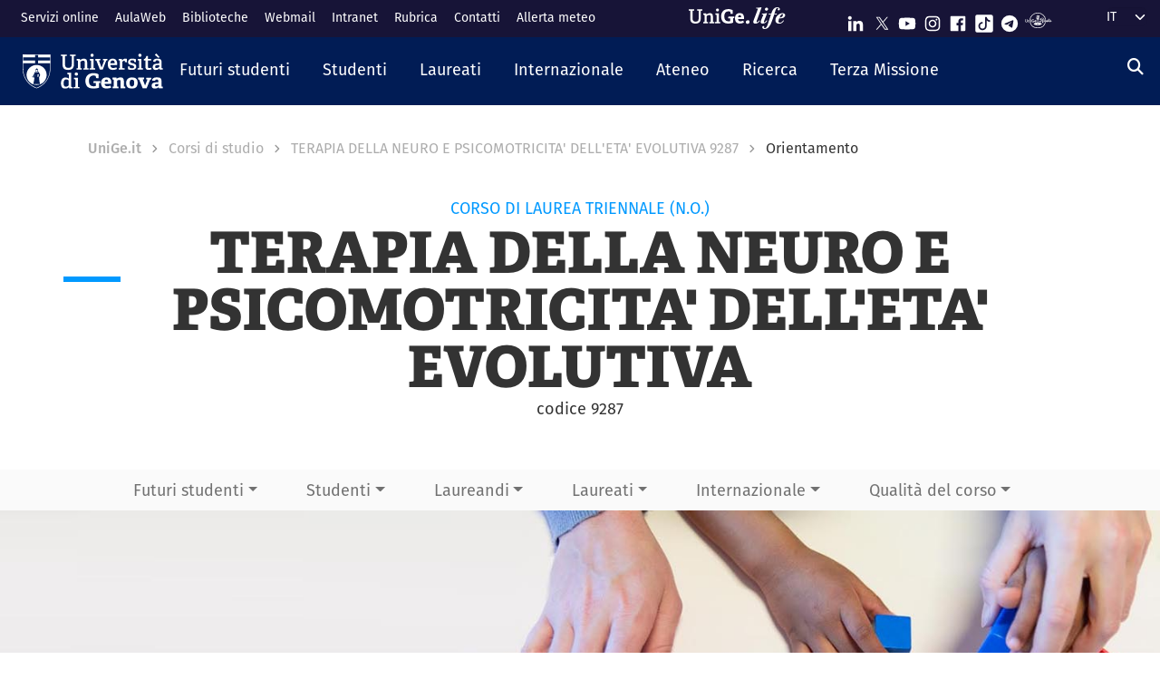

--- FILE ---
content_type: text/html; charset=UTF-8
request_url: https://corsi.unige.it/corsi/9287/prospective-students-students-support
body_size: 13582
content:
<!DOCTYPE html>
<html lang="it" dir="ltr">
  <head>
    <link rel="preconnect" href="https://use.typekit.net" crossorigin>
    <link rel="preconnect" href="https://p.typekit.net" crossorigin>
    <link rel="preload" href="https://p.typekit.net" crossorigin>

    <meta charset="utf-8" />
<meta name="Generator" content="Drupal 10 (https://www.drupal.org)" />
<meta name="MobileOptimized" content="width" />
<meta name="HandheldFriendly" content="true" />
<meta name="viewport" content="width=device-width, initial-scale=1, shrink-to-fit=no" />
<meta http-equiv="x-ua-compatible" content="ie=edge" />
<link rel="icon" href="/themes/custom/unige_theme/logo.svg" type="image/svg+xml" />

    <title>TERAPIA DELLA NEURO E PSICOMOTRICITA' DELL'ETA' EVOLUTIVA 9287 | Orientamento | UniGe | Università di Genova | Corsi di Studio UniGe</title>
    <link rel="stylesheet" media="all" href="/sites/corsi.unige.it/files/css/css_8DyVqBy2tps20o23PgCOXEIJKhz9UYBwbC5CF_fpS0A.css?delta=0&amp;language=it&amp;theme=unige_child_theme&amp;include=eJxtjG0KAyEMRC_k1iNJsqZRiEYSpezt-0FLoduf897MoOr0aTASglnViEaQd1sNA_66q1o700buwORJKpd59l0zBYHOKZuOrLcen2n7pO11O8CAH6viMdsaIJcvuaw-Fkr1Qjn44ZNaRHAKq1emtJcqOc1CjSKLIsjm85Da-V34p-53jGKj" />
<link rel="stylesheet" media="all" href="/sites/corsi.unige.it/files/css/css_mWbkX3DFE3DAyfAm-ylBxe3xviqOFDu7Pjk-w3Mqjb4.css?delta=1&amp;language=it&amp;theme=unige_child_theme&amp;include=eJxtjG0KAyEMRC_k1iNJsqZRiEYSpezt-0FLoduf897MoOr0aTASglnViEaQd1sNA_66q1o700buwORJKpd59l0zBYHOKZuOrLcen2n7pO11O8CAH6viMdsaIJcvuaw-Fkr1Qjn44ZNaRHAKq1emtJcqOc1CjSKLIsjm85Da-V34p-53jGKj" />
<link rel="stylesheet" media="all" href="https://use.typekit.net/gtu4lnw.css" />

    
  </head>
  <body class="layout-one-sidebar layout-sidebar-second has-featured-top path-corsi">
    <a href="#main-content" class="visually-hidden-focusable" tabindex="-1" role="navigation">
      Salta al contenuto principale
    </a>
    
      <div class="dialog-off-canvas-main-canvas" data-off-canvas-main-canvas>
    

    

  

<div id="page-wrapper">
  <div id="page" class="basic">
    <header id="header" class="header sticky-top" role="banner" aria-label="Site header">
      <div class="layout-header-wrapper">
                              <div class="top-header-region">
              <div class="container-fluid top-header-region--wrapper">
                <div class="row">
                  <div class="top-left--wrapper col col-lg-7 col-xxl-8">
                    <div id="block-shortcuts">
      <div class="ms-1 ms-lg-2">
      <div class="d-inline-block d-lg-none">
        <a data-bs-toggle="collapse" href="#collapseShortcuts"
           role="button" aria-expanded="false"  aria-controls="collapseShortcuts" aria-label="Link rapidi">
          <svg role="img" aria-hidden="true" class="icon" fill="currentColor"
               xmlns="http://www.w3.org/2000/svg" viewBox="0 0 28 28" height="22" width="22"><path d="M13 7H9a2 2 0 0 0-2 2v4a2 2 0
                         0 0 2 2h4a2 2 0 0 0 2-2V9a2 2 0 0 0-2-2zm-4 6V9h4v4zM13 17H9a2 2 0 0 0-2 2v4a2 2 0 0 0 2
                         2h4a2 2 0 0 0 2-2v-4a2 2 0 0 0-2-2zm-4 6v-4h4v4zM23 7h-4a2 2 0 0 0-2 2v4a2 2 0 0 0 2 2h4a2 2
                         0 0 0 2-2V9a2 2 0 0 0-2-2zm-4 6V9h4v4zM23 17h-4a2 2 0 0 0-2 2v4a2 2 0 0 0 2 2h4a2 2 0 0 0
                         2-2v-4a2 2 0 0 0-2-2zm-4 6v-4h4v4z"></path>
          </svg>
        </a>

        <div id="collapseShortcuts" class="collapse">
          
              <ul class="clearfix nav">
                    <li class="nav-item">
                <a href="https://servizionline.unige.it/" class="nav-link nav-link-https--servizionlineunigeit-">Servizi online</a>
              </li>
                <li class="nav-item">
                <a href="http://www.aulaweb.unige.it/" class="nav-link nav-link-http--wwwaulawebunigeit-">AulaWeb</a>
              </li>
                <li class="nav-item">
                <a href="https://biblioteche.unige.it/" class="nav-link nav-link-https--bibliotecheunigeit-">Biblioteche</a>
              </li>
                <li class="nav-item">
                <a href="https://mailweb.unige.it" class="nav-link nav-link-https--mailwebunigeit">Webmail</a>
              </li>
                <li class="nav-item">
                <a href="https://intranet.unige.it/" class="nav-link nav-link-https--intranetunigeit-">Intranet</a>
              </li>
                <li class="nav-item">
                <a href="https://rubrica.unige.it/" class="nav-link nav-link-https--rubricaunigeit-">Rubrica</a>
              </li>
                <li class="nav-item">
                <a href="https://unige.it/contatti" class="nav-link nav-link-https--unigeit-contatti">Contatti</a>
              </li>
                <li class="nav-item">
                <a href="https://unige.it/allerta-meteo" class="nav-link nav-link-https--unigeit-allerta-meteo">Allerta meteo</a>
              </li>
        </ul>
  


          <a href="https://life.unige.it/" class="link-lifeunigeit" title="Sfoglia UniGe.life" aria-label="Sfoglia UniGe.life">
            <svg class="social_icon" height="24">
              <use href="/themes/custom/unige_theme/images/svg-icon/UniGe_life.svg#UniGe_life-logo1" />
            </svg>
          </a>
          <ul class="social">
            <li>
              <a href="https://www.linkedin.com/school/universit-degli-studi-di-genova/"
                 title="Seguici su Linkedin" aria-label="Seguici su Linkedin">
                <i class="fa-brands fa-linkedin-in"></i>
              </a>
            </li>
            <li>
              <a href="https://twitter.com/UniGenova" title="Seguici su X"
                 aria-label="Seguici su X">
                <i class="fa-brands fa-x-twitter"></i>
              </a>
            </li>
            <li>
              <a href="https://unige.it/youtube" title="Seguici su Youtube"
                 aria-label="Seguici su Youtube">
                <i class="fa-brands fa-youtube"></i>
              </a>
            </li>
            <li>
              <a href="https://www.instagram.com/unigenova" title="Seguici su Instagram"
                 aria-label="Seguici su Instagram">
                <i class="fa-brands fa-instagram"></i>
              </a>
            </li>
            <li>
              <a href="https://www.facebook.com/Unigenova/" title="Seguici su Facebook"
                 aria-label="Seguici su Facebook">
                <i class="fa-brands fa-facebook-f"></i>
              </a>
            </li>
            <li>
              <a href="https://www.tiktok.com/@unigenova" title="Seguici su Tiktok"
                 aria-label="Seguici su Tiktok">
                 <i class="fa-brands fa-tiktok"></i>
              </a>
            </li>
            <li>
              <a href="https://t.me/UniGenova_official" title="Seguici su Telegram"
                 aria-label="Seguici su Telegram">
                <i class="fa-brands fa-telegram-plane"></i>
              </a>
            </li>
            <li>
              <a href="https://radio.unige.it" title="Segui UniGe Radio"
                 aria-label="Segui UniGe Radio">
                                 <img src="https://unige.it/themes/custom/unige_theme/images/svg-icon/UniGE_Radio.svg" alt="UniGe Radio">
              </a>
            </li>
          </ul>
        </div>
      </div>
      <div class="d-none d-lg-inline-block">
        
              <ul class="clearfix nav">
                    <li class="nav-item">
                <a href="https://servizionline.unige.it/" class="nav-link nav-link-https--servizionlineunigeit-">Servizi online</a>
              </li>
                <li class="nav-item">
                <a href="http://www.aulaweb.unige.it/" class="nav-link nav-link-http--wwwaulawebunigeit-">AulaWeb</a>
              </li>
                <li class="nav-item">
                <a href="https://biblioteche.unige.it/" class="nav-link nav-link-https--bibliotecheunigeit-">Biblioteche</a>
              </li>
                <li class="nav-item">
                <a href="https://mailweb.unige.it" class="nav-link nav-link-https--mailwebunigeit">Webmail</a>
              </li>
                <li class="nav-item">
                <a href="https://intranet.unige.it/" class="nav-link nav-link-https--intranetunigeit-">Intranet</a>
              </li>
                <li class="nav-item">
                <a href="https://rubrica.unige.it/" class="nav-link nav-link-https--rubricaunigeit-">Rubrica</a>
              </li>
                <li class="nav-item">
                <a href="https://unige.it/contatti" class="nav-link nav-link-https--unigeit-contatti">Contatti</a>
              </li>
                <li class="nav-item">
                <a href="https://unige.it/allerta-meteo" class="nav-link nav-link-https--unigeit-allerta-meteo">Allerta meteo</a>
              </li>
        </ul>
  


      </div>
    </div>
  </div>


                  </div>
                  <div class="top-right--wrapper col col-lg-5 col-xxl-4">
                    <a href="https://life.unige.it/" class="link-lifeunigeit d-none d-lg-inline-block"
        title="Sfoglia UniGe.life" aria-label="Sfoglia UniGe.life"><svg class="social_icon" height="24" width='120'><use href="/themes/custom/unige_theme/images/svg-icon/UniGe_life.svg#UniGe_life-logo1" /></svg></a><div class="menu-social"><div class="d-none d-lg-inline-block"><ul><li><a href="https://www.linkedin.com/school/universit-degli-studi-di-genova/"
           title="Seguici su Linkedin" aria-label="Seguici su Linkedin"><svg class="icon icon-sm"><use href="/themes/custom/unige_theme/images/svg-icon/sprites.svg#it-linkedin"></use></svg></a></li><li><a href="https://twitter.com/UniGenova" title="Seguici su X"
           aria-label="Seguici su X"><svg class="icon icon-sm"><use href="/themes/custom/unige_theme/images/svg-icon/sprites.svg#it-twitter"></use></svg></a></li><li><a href="https://unige.it/youtube" title="Seguici su Youtube"
           aria-label="Seguici su Youtube"><svg class="icon icon-sm"><use href="/themes/custom/unige_theme/images/svg-icon/sprites.svg#it-youtube"></use></svg></a></li><li><a href="https://www.instagram.com/unigenova" title="Seguici su Instagram"
           aria-label="Seguici su Instagram"><svg class="icon icon-sm"><use href="/themes/custom/unige_theme/images/svg-icon/sprites.svg#it-instagram"></use></svg></a></li><li><a href="https://www.facebook.com/Unigenova/" title="Seguici su Facebook"
           aria-label="Seguici su Facebook"><svg class="icon icon-sm"><use href="/themes/custom/unige_theme/images/svg-icon/sprites.svg#it-facebook-square"></use></svg></a></li><li><a href="https://www.tiktok.com/@unigenova" title="Seguici su Tiktok"
           aria-label="Seguici su Tiktok"><svg class="icon icon-sm"><use href="/themes/custom/unige_theme/images/svg-icon/sprites.svg#it-tiktok-square"></use></svg></a></li><li><a href="https://t.me/UniGenova_official" title="Seguici su Telegram"
           aria-label="Seguici su Telegram"><svg class="icon icon-sm"><use href="/themes/custom/unige_theme/images/svg-icon/sprites.svg#it-telegram"></use></svg></a></li><li><a href="https://radio.unige.it" title="Segui UniGe Radio"
           aria-label="Segui UniGe Radio"><img src="/themes/custom/unige_theme/images/svg-icon/UniGE_Radio.svg" alt="UniGe Radio"></a></li></ul></div></div>                    <div id="block-unige-child-theme-languagedropdownswitcher" class="block block-lang-dropdown block-language-dropdown-blocklanguage-interface">
  
    
      <div class="content">
      
<form class="lang-dropdown-form lang_dropdown_form clearfix language_interface" id="lang_dropdown_form_lang-dropdown-form" data-drupal-selector="lang-dropdown-form-2" action="/corsi/9287/prospective-students-students-support" method="post" accept-charset="UTF-8">
  <div class="js-form-item form-item js-form-type-select form-item-lang-dropdown-select js-form-item-lang-dropdown-select form-no-label">

  
      
          <label for="edit-lang-dropdown-select" class="visually-hidden">Select your language</label>
    
    
<select style="width:165px" class="lang-dropdown-select-element form-select" data-lang-dropdown-id="lang-dropdown-form" data-drupal-selector="edit-lang-dropdown-select" id="edit-lang-dropdown-select" name="lang_dropdown_select"><option value="it" selected="selected">it</option><option value="en">en</option></select>

    
      
    </div>
<input data-drupal-selector="edit-it" type="hidden" name="it" value="/corsi/9287/prospective-students-students-support" class="form-control" />
<input data-drupal-selector="edit-en" type="hidden" name="en" value="/en/corsi/9287/prospective-students-students-support" class="form-control" />
<noscript><div><button data-drupal-selector="edit-submit" type="submit" id="edit-submit" name="op" value="Go" class="button js-form-submit form-submit btn btn-primary">Go</button>
</div></noscript><input autocomplete="off" data-drupal-selector="form-pnbmy-rjrvk4k6nyalptkzdzorc0avnhgmviumy4vx4" type="hidden" name="form_build_id" value="form-pnBMy_RjrvK4k6NYalpTkZDZOrC0AvnhGmvIumY4vX4" class="form-control" />
<input data-drupal-selector="edit-lang-dropdown-form" type="hidden" name="form_id" value="lang_dropdown_form" class="form-control" />

</form>

    </div>
  </div>

                  </div>
                </div>
              </div>
            </div>

            <div class="header-region">
              <div class="container-fluid header-region--wrapper">
                <div class="row">
                  <nav class="navbar navbar-expand-lg has-megamenu">
                    
<button  class="custom-navbar-toggler" type="button" aria-controls="nav7" aria-expanded="false"
         aria-label="Mostra/Nascondi la navigazione" data-bs-toggle="collapse" data-bs-target="#nav7">
  <svg role="img" xmlns="http://www.w3.org/2000/svg" width="16" height="16" fill="currentColor"
       class="icon bi bi-list" viewBox="0 0 16 16">
      <path fill-rule="evenodd" d="M2.5 12a.5.5 0 0 1 .5-.5h10a.5.5 0 0 1 0 1H3a.5.5 0 0 1-.5-.5zm0-4a.5.5 0 0 1
      .5-.5h10a.5.5 0 0 1 0 1H3a.5.5 0 0 1-.5-.5zm0-4a.5.5 0 0 1 .5-.5h10a.5.5 0 0 1 0 1H3a.5.5 0 0 1-.5-.5z"/>
  </svg>
</button>
  <a href="https://unige.it" title="Home" rel="home" class="ms-3 navbar-brand">
      <img src="/themes/custom/unige_child_theme/images/logo_orizzontale_WHITE.svg" alt="Home" class="img-fluid align-top" />
      <span class="logoSmall" aria-hidden="true">
        <svg role="img" xmlns="http://www.w3.org/2000/svg" viewBox="0 0 275.1 74.32">
          <g id="Layer_2" data-name="Layer 2">
            <path d="M49.58,12.47c0-1.44-.19-1.83-1.54-1.92l-6-.67V3.74H67.61V9.88l-6.43.76c-1.44.2-1.53.39-1.53,1.83V49.29c0,17.26-9.69,25-26.28,25C15.06,74.32,7.58,65.88,7.58,49V12.47c0-1.44-.2-1.83-1.54-1.92L0,9.88V3.74H26.75V9.88l-6.42.76c-1.44.2-1.53.39-1.53,1.83v34.9C18.8,59.55,23,65,34,65s15.63-4.51,15.63-17.36Z" style="fill:#fff"/>
            <path d="M103.08,73.17v-6l4.8-.58c1.34-.19,1.53-.77,1.53-1.92V42.39c0-5.76-.67-10.55-6.81-10.55-4.89,0-10,2.68-13.14,5V64.44c0,1.54.1,1.73,1.54,1.92l5.08.67v6.14H72.3V66.93l4.6-.57c1.34-.19,1.54-.48,1.54-1.92V33.56c0-1.05-.29-1.72-1.25-2l-5.28-1.82,1-6.14h14.2l.76,5.27.39.1c5.37-3.64,11-6.33,17.93-6.33,10.36,0,14.29,6.52,14.29,17.55V64.44c0,1.54.09,1.73,1.53,1.92l5.28.67v6.14Z" style="fill:#fff"/>
            <path d="M131.36,73.17v-6l5.76-.77c1.34-.19,1.53-.48,1.53-1.92V33.56c0-1.05-.29-1.72-1.25-2l-5.27-1.82,1-6.14h16.59V64.44c0,1.54.1,1.73,1.53,1.92l5.66.67v6.14Zm11.61-59c-4.61,0-7.19-2.59-7.19-7.19s2.58-7,7.19-7,7.19,2.49,7.19,7S147.47,14.19,143,14.19Z" style="fill:#fff"/>
            <path d="M222.84,47.76c-1.15.09-1.53.38-1.53,1.34V69.72c-7.29,3.45-16.88,4.6-24.84,4.6-26.18,0-35.19-15.44-35.19-36.06s11.79-35.77,36-35.77c6.9,0,15.82,1.73,21.67,5.56V26.18l-10.64-.77-1.44-8.63c-.29-1.34-.67-1.72-1.53-1.92a35.7,35.7,0,0,0-8.83-1.24c-12.37,0-19.75,9.39-19.75,24.45,0,15.82,6.71,25.22,20.42,25.22a51.72,51.72,0,0,0,8-.67c1.06-.19,1.54-.48,1.54-1.73V48.33H196l1.35-8.63h29.44v7.67Z" style="fill:#fff"/>
            <path d="M274.72,69.43a44.92,44.92,0,0,1-19.66,4.89c-18.51,0-24.84-11.51-24.84-26.47,0-17.36,10.65-25.6,23.78-25.6,12.66,0,21.1,6.61,21.1,23.2,0,1.16-.09,4.51-.19,6.43H245.56C246,58.69,249,63.2,256.88,63.2c3.74,0,7.77-.87,14.29-3.26ZM260.91,42.77c-.1-8.06-3.26-10.17-7.19-10.17-4.13,0-7.48,2.31-8.06,10.17Z" style="fill:#fff"/>
          </g>
        </svg>
      </span>
  </a>

                    <div class="navbar-collapsable collapse d-lg-flex justify-content-between" id="nav7">
                      <div class="overlay"></div>
                      <div class="close-div">
                        <button class="btn close-menu" type="button">
                          <span class="visually-hidden">Nascondi la navigazione</span>
                          <svg role="img" xmlns="http://www.w3.org/2000/svg" width="16" height="16" fill="currentColor"
                               class="bi bi-x-lg" viewBox="0 0 16 16">
                            <path d="M2.146 2.854a.5.5 0 1 1 .708-.708L8 7.293l5.146-5.147a.5.5 0 0 1 .708.708L8.707
                            8l5.147 5.146a.5.5 0 0 1-.708.708L8 8.707l-5.146 5.147a.5.5 0 0 1-.708-.708L7.293 8 2.146 2.854Z"/>
                          </svg>
                        </button>
                      </div>
                      <div class="menu-wrapper justify-content-lg-between">
                        <nav role="navigation" aria-labelledby="block-unige-child-theme-mainnavigation-menu" id="block-unige-child-theme-mainnavigation" class="block block-menu navigation menu--main">
            
  <h2 class="visually-hidden" id="block-unige-child-theme-mainnavigation-menu">Navigazione principale</h2>
  

          

    
    <ul data-region="header" id="block-mainnavigation" class="clearfix navbar-nav"><li class="nav-item dropdown level-0 Futuri studenti"><a href="https://unige.it/futuri-studenti" class="nav-link dropdown-toggle" data-bs-toggle="dropdown" aria-expanded="false" aria-haspopup="false" id="--navbar-nav--menu-link-content571e3689-8070-4c78-b725-378cda14fdd3" role="button"><span>Futuri studenti</span><svg class="icon icon-xs" aria-hidden="true"><use href="/themes/custom/unige_theme/images/svg-icon/sprites.svg#it-expand" xlink:href="/themes/custom/unige_theme/images/svg-icon/sprites.svg#it-expand"></use></svg></a><div class="dropdown-menu" role="region" aria-labelledby="--navbar-nav--menu-link-content571e3689-8070-4c78-b725-378cda14fdd3"><div class="row"><div class="link-father-wrapper"><a href="https://unige.it/futuri-studenti" class="link-father-0"><span>Vai alla sezione Futuri studenti</span><i class="fas fa-arrow-right"></i></a></div><div class="col-12 col-lg-3 mt-2 mt-lg-4"><div class="link-list-wrapper"><ul class="link-list"><li><a href="https://unige.it/orientamento/scelta" class="dropdown-item list-item" target="_blank" rel="nofollow" aria-label="Orientarsi e scegliere - External link - New window"><span>            Orientarsi e scegliere</span></a></li><li><a href="https://corsi.unige.it/" class="dropdown-item list-item" target="_blank" rel="nofollow" aria-label="Trova il tuo corso - External link - New window"><span>            Trova il tuo corso</span></a></li></ul></div></div><div class="col-12 col-lg-3 mt-lg-4"><div class="link-list-wrapper"><ul class="link-list"><li><a href="https://corsi.unige.it/info/futuri-studenti-iscrizioni" class="dropdown-item list-item" target="_blank" rel="nofollow" aria-label="Iscrizioni - External link - New window"><span>            Iscrizioni</span></a></li><li><a href="https://unige.it/tasse" class="dropdown-item list-item" target="_blank" rel="nofollow" aria-label="Tasse universitarie - External link - New window"><span>            Tasse universitarie</span></a></li></ul></div></div><div class="col-12 col-lg-3 mt-lg-4"><div class="link-list-wrapper"><ul class="link-list"><li><a href="https://unige.it/tasse/benefici" class="dropdown-item list-item" target="_blank" rel="nofollow" aria-label="Benefici universitari - External link - New window"><span>            Benefici universitari</span></a></li><li><a href="https://unige.it/vivere-e-studiare-unige" title="Vivere e studiare in UniGe" class="dropdown-item list-item" target="_blank" rel="nofollow" aria-label="Vivere e studiare in UniGe - External link - New window"><span>            Vivere e studiare in UniGe</span></a></li></ul></div></div><div class="col-12 col-lg-3 mt-lg-4"><div class="link-list-wrapper"><ul class="link-list"><li><a href="https://unige.it/disabilita-dsa" title="Disabilità e DSA" class="dropdown-item list-item" target="_blank" rel="nofollow" aria-label="Disabilità e DSA - External link - New window"><span>            Disabilità e DSA</span></a></li><li><a href="https://ianua.unige.it/" class="dropdown-item list-item" target="_blank" rel="nofollow" aria-label="Scuola superiore IANUA - External link - New window"><span>            Scuola superiore IANUA</span></a></li></ul></div></div></div></li><li class="nav-item dropdown level-0 Studenti"><a href="https://unige.it/studenti" class="nav-link dropdown-toggle" data-bs-toggle="dropdown" aria-expanded="false" aria-haspopup="false" id="--navbar-nav--menu-link-contentc8449135-b689-4ef6-8165-38b96d78de7d" role="button"><span>Studenti</span><svg class="icon icon-xs" aria-hidden="true"><use href="/themes/custom/unige_theme/images/svg-icon/sprites.svg#it-expand" xlink:href="/themes/custom/unige_theme/images/svg-icon/sprites.svg#it-expand"></use></svg></a><div class="dropdown-menu" role="region" aria-labelledby="--navbar-nav--menu-link-contentc8449135-b689-4ef6-8165-38b96d78de7d"><div class="row"><div class="link-father-wrapper"><a href="https://unige.it/studenti" class="link-father-0"><span>Vai alla sezione Studenti</span><i class="fas fa-arrow-right"></i></a></div><div class="col-12 col-lg-3 mt-2 mt-lg-4"><div class="link-list-wrapper"><ul class="link-list"><li><a href="https://corsi.unige.it/" class="dropdown-item list-item" target="_blank" rel="nofollow" aria-label="Trova il tuo corso - External link - New window"><span>            Trova il tuo corso</span></a></li><li><a href="https://corsi.unige.it/off.f/ins/index/" class="dropdown-item list-item" target="_blank" rel="nofollow" aria-label="Insegnamenti - External link - New window"><span>            Insegnamenti</span></a></li><li><a href="https://unige.it/servizi/segreterie" class="dropdown-item list-item" target="_blank" rel="nofollow" aria-label="Sportelli studente - Segreterie - External link - New window"><span>            Sportelli studente - Segreterie</span></a></li></ul></div></div><div class="col-12 col-lg-3 mt-lg-4"><div class="link-list-wrapper"><ul class="link-list"><li><a href="https://unige.it/tasse" class="dropdown-item list-item" target="_blank" rel="nofollow" aria-label="Tasse universitarie - External link - New window"><span>            Tasse universitarie</span></a></li><li><a href="https://unige.it/tasse/benefici" class="dropdown-item list-item" target="_blank" rel="nofollow" aria-label="Benefici universitari - External link - New window"><span>            Benefici universitari</span></a></li><li><a href="https://corsi.unige.it/info/studenti-scadenze" class="dropdown-item list-item" target="_blank" rel="nofollow" aria-label="Scadenze - External link - New window"><span>            Scadenze</span></a></li></ul></div></div><div class="col-12 col-lg-3 mt-lg-4"><div class="link-list-wrapper"><ul class="link-list"><li><a href="https://unige.it/orientamento-durante-studi" title="Orientamento durante gli studi" class="dropdown-item list-item" target="_blank" rel="nofollow" aria-label="Orientamento durante gli studi - External link - New window"><span>            Orientamento durante gli studi</span></a></li><li><a href="https://unige.it/orientamento/tutorato" title="Tutorato" class="dropdown-item list-item" target="_blank" rel="nofollow" aria-label="Tutorato - External link - New window"><span>            Tutorato</span></a></li><li><a href="https://unige.it/vivere-e-studiare-unige" title="Vivere e studiare in UniGe" class="dropdown-item list-item" target="_blank" rel="nofollow" aria-label="Vivere e studiare in UniGe - External link - New window"><span>            Vivere e studiare in UniGe</span></a></li></ul></div></div><div class="col-12 col-lg-3 mt-lg-4"><div class="link-list-wrapper"><ul class="link-list"><li><a href="https://unige.it/lavoro/tirocini" title="Tirocini" class="dropdown-item list-item" target="_blank" rel="nofollow" aria-label="Tirocini - External link - New window"><span>            Tirocini</span></a></li><li><a href="https://unige.it/attivita/collaborazione" title="Collaborazione a tempo parziale" class="dropdown-item list-item" target="_blank" rel="nofollow" aria-label="Collaborazione a tempo parziale - External link - New window"><span>            Collaborazione a tempo parziale</span></a></li><li><a href="https://unige.it/disabilita-dsa" title="Disabilità e DSA" class="dropdown-item list-item" target="_blank" rel="nofollow" aria-label="Disabilità e DSA - External link - New window"><span>            Disabilità e DSA</span></a></li></ul></div></div></div></li><li class="nav-item dropdown level-0 Laureati"><a href="https://unige.it/laureati" class="nav-link dropdown-toggle" data-bs-toggle="dropdown" aria-expanded="false" aria-haspopup="false" id="--navbar-nav--menu-link-content94a79866-b03e-4422-94fd-e2884fcde75b" role="button"><span>Laureati</span><svg class="icon icon-xs" aria-hidden="true"><use href="/themes/custom/unige_theme/images/svg-icon/sprites.svg#it-expand" xlink:href="/themes/custom/unige_theme/images/svg-icon/sprites.svg#it-expand"></use></svg></a><div class="dropdown-menu" role="region" aria-labelledby="--navbar-nav--menu-link-content94a79866-b03e-4422-94fd-e2884fcde75b"><div class="row"><div class="link-father-wrapper"><a href="https://unige.it/laureati" class="link-father-0"><span>Vai alla sezione Laureati</span><i class="fas fa-arrow-right"></i></a></div><div class="col-12 col-lg-3 mt-2 mt-lg-4"><div class="link-list-wrapper"><ul class="link-list"><li><a href="https://unige.it/postlaurea/specializzazione" class="dropdown-item list-item" target="_blank" rel="nofollow" aria-label="Scuole di specializzazione - External link - New window"><span>            Scuole di specializzazione</span></a></li><li><a href="https://unige.it/studenti/dottorati-di-ricerca" class="dropdown-item list-item" target="_blank" rel="nofollow" aria-label="Dottorati di ricerca - External link - New window"><span>            Dottorati di ricerca</span></a></li><li><a href="https://unige.it/postlaurea/master" class="dropdown-item list-item" target="_blank" rel="nofollow" aria-label="Master universitari - External link - New window"><span>            Master universitari</span></a></li></ul></div></div><div class="col-12 col-lg-3 mt-lg-4"><div class="link-list-wrapper"><ul class="link-list"><li><a href="https://unige.it/postlaurea/perfezionamento" class="dropdown-item list-item" target="_blank" rel="nofollow" aria-label="Corsi di perfezionamento - External link - New window"><span>            Corsi di perfezionamento</span></a></li><li><a href="https://unige.it/postlaurea/corsiformazione" class="dropdown-item list-item" target="_blank" rel="nofollow" aria-label="Corsi di formazione - External link - New window"><span>            Corsi di formazione</span></a></li><li><a href="https://unige.it/postlaurea/esamistato" class="dropdown-item list-item" target="_blank" rel="nofollow" aria-label="Esami di stato - External link - New window"><span>            Esami di stato</span></a></li></ul></div></div><div class="col-12 col-lg-3 mt-lg-4"><div class="link-list-wrapper"><ul class="link-list"><li><a href="https://unige.it/postlaurea/formazioneinsegnanti" class="dropdown-item list-item" target="_blank" rel="nofollow" aria-label="Formazione insegnanti - External link - New window"><span>            Formazione insegnanti</span></a></li><li><a href="https://unige.it/lavoro/studenti" title="Entra nel mondo del lavoro" class="dropdown-item list-item" target="_blank" rel="nofollow" aria-label="Entra nel mondo del lavoro - External link - New window"><span>            Entra nel mondo del lavoro</span></a></li><li><a href="https://unige.it/lavoro/tirocini" class="dropdown-item list-item" target="_blank" rel="nofollow" aria-label="Tirocini - External link - New window"><span>            Tirocini</span></a></li></ul></div></div></div></li><li class="nav-item dropdown level-0 Internazionale"><a href="https://unige.it/internazionale" class="nav-link dropdown-toggle" data-bs-toggle="dropdown" aria-expanded="false" aria-haspopup="false" id="--navbar-nav--menu-link-content1dd0b88a-abab-4c0a-818b-5e59131bc2d1" role="button"><span>Internazionale</span><svg class="icon icon-xs" aria-hidden="true"><use href="/themes/custom/unige_theme/images/svg-icon/sprites.svg#it-expand" xlink:href="/themes/custom/unige_theme/images/svg-icon/sprites.svg#it-expand"></use></svg></a><div class="dropdown-menu" role="region" aria-labelledby="--navbar-nav--menu-link-content1dd0b88a-abab-4c0a-818b-5e59131bc2d1"><div class="row"><div class="link-father-wrapper"><a href="https://unige.it/internazionale" class="link-father-0"><span>Vai alla sezione Internazionale</span><i class="fas fa-arrow-right"></i></a></div><div class="col-12 col-lg-3 mt-2 mt-lg-4"><div class="link-list-wrapper"><ul class="link-list"><li><a href="https://unige.it/iscrizioni-internazionali" class="dropdown-item list-item" target="_blank" rel="nofollow" aria-label="Iscrizioni internazionali e riconoscimento titolo estero - External link - New window"><span>            Iscrizioni internazionali e riconoscimento titolo estero</span></a></li><li><a href="https://unige.it/welcoming-international-students" class="dropdown-item list-item" target="_blank" rel="nofollow" aria-label="Informazioni per studenti internazionali - External link - New window"><span>            Informazioni per studenti internazionali</span></a></li></ul></div></div><div class="col-12 col-lg-3 mt-lg-4"><div class="link-list-wrapper"><ul class="link-list"><li><a href="https://unige.it/scuola-lingua-italiana" class="dropdown-item list-item" target="_blank" rel="nofollow" aria-label="Corsi e test di lingua italiana - External link - New window"><span>            Corsi e test di lingua italiana</span></a></li><li><a href="https://unige.it/internazionale/incoming" title="Studenti in arrivo" class="dropdown-item list-item" target="_blank" rel="nofollow" aria-label="Studenti in arrivo - External link - New window"><span>            Studenti in arrivo</span></a></li></ul></div></div><div class="col-12 col-lg-3 mt-lg-4"><div class="link-list-wrapper"><ul class="link-list"><li><a href="https://unige.it/internazionale/outgoing" title="Studenti in partenza" class="dropdown-item list-item" target="_blank" rel="nofollow" aria-label="Studenti in partenza - External link - New window"><span>            Studenti in partenza</span></a></li><li><a href="https://unige.it/internazionale/relazioni" title="Relazioni internazionali" class="dropdown-item list-item" target="_blank" rel="nofollow" aria-label="Relazioni internazionali - External link - New window"><span>            Relazioni internazionali</span></a></li></ul></div></div><div class="col-12 col-lg-3 mt-lg-4"><div class="link-list-wrapper"><ul class="link-list"><li><a href="/internazionale/contatti" class="dropdown-item list-item" data-drupal-link-system-path="node/3908"><span>            Contattaci</span></a></li></ul></div></div></div></li><li class="nav-item dropdown level-0"><a href="https://unige.it/unige" title="Ateneo" class="nav-link dropdown-toggle" data-bs-toggle="dropdown" aria-expanded="false" aria-haspopup="false" id="--navbar-nav--menu-link-content3a955cbb-c462-4c30-9125-2b2c06525db7" role="button"><span>Ateneo</span><svg class="icon icon-xs" aria-hidden="true"><use href="/themes/custom/unige_theme/images/svg-icon/sprites.svg#it-expand" xlink:href="/themes/custom/unige_theme/images/svg-icon/sprites.svg#it-expand"></use></svg></a><div class="dropdown-menu" role="region" aria-labelledby="--navbar-nav--menu-link-content3a955cbb-c462-4c30-9125-2b2c06525db7"><div class="row"><div class="link-father-wrapper"><a href="https://unige.it/unige" class="link-father-0"><span>Vai alla sezione Ateneo</span><i class="fas fa-arrow-right"></i></a></div><div class="col-12 col-lg-3 mt-2 mt-lg-4"><div class="link-list-wrapper"><ul class="link-list"><li><a href="https://unige.it/organi" class="dropdown-item list-item" target="_blank" rel="nofollow" aria-label="Governance e strategie - External link - New window"><span>            Governance e strategie</span></a></li><li><a href="https://unige.it/ateneo/organizzazione" title="Organizzazione e risorse" class="dropdown-item list-item" target="_blank" rel="nofollow" aria-label="Organizzazione e risorse - External link - New window"><span>            Organizzazione e risorse</span></a></li></ul></div></div><div class="col-12 col-lg-3 mt-lg-4"><div class="link-list-wrapper"><ul class="link-list"><li><a href="https://unige.it/ateneo/strutture" title="Sedi e strutture" class="dropdown-item list-item" target="_blank" rel="nofollow" aria-label="Sedi e strutture - External link - New window"><span>            Sedi e strutture</span></a></li><li><a href="https://aq.unige.it/" title="Assicurazione qualità" class="dropdown-item list-item" target="_blank" rel="nofollow" aria-label="Assicurazione qualità - External link - New window"><span>            Assicurazione qualità</span></a></li></ul></div></div><div class="col-12 col-lg-3 mt-lg-4"><div class="link-list-wrapper"><ul class="link-list"><li><a href="https://unige.it/comunicazione" title=" Informazione e comunicazione" class="dropdown-item list-item" target="_blank" rel="nofollow" aria-label=" Informazione e comunicazione - External link - New window"><span>             Informazione e comunicazione</span></a></li><li><a href="https://unige.it/ateneo/inclusione" class="dropdown-item list-item" target="_blank" rel="nofollow" aria-label="UniGe per l&#039;inclusione - External link - New window"><span>            UniGe per l&#039;inclusione</span></a></li></ul></div></div><div class="col-12 col-lg-3 mt-lg-4"><div class="link-list-wrapper"><ul class="link-list"><li><a href="https://unigesostenibile.unige.it/" title="UniGe sostenibile" class="dropdown-item list-item" target="_blank" rel="nofollow" aria-label="UniGe sostenibile - External link - New window"><span>            UniGe sostenibile</span></a></li><li><a href="https://utlc.unige.it/" title="Innovazione didattica" class="dropdown-item list-item" target="_blank" rel="nofollow" aria-label="Innovazione didattica - External link - New window"><span>            Innovazione didattica</span></a></li></ul></div></div></div></li><li class="nav-item dropdown level-0"><a href="https://unige.it/ricerca" title="Ricerca" class="nav-link dropdown-toggle" data-bs-toggle="dropdown" aria-expanded="false" aria-haspopup="false" id="--navbar-nav--menu-link-content0ef802e2-d08a-4e46-a5f5-331ea4778377" role="button"><span>Ricerca</span><svg class="icon icon-xs" aria-hidden="true"><use href="/themes/custom/unige_theme/images/svg-icon/sprites.svg#it-expand" xlink:href="/themes/custom/unige_theme/images/svg-icon/sprites.svg#it-expand"></use></svg></a><div class="dropdown-menu" role="region" aria-labelledby="--navbar-nav--menu-link-content0ef802e2-d08a-4e46-a5f5-331ea4778377"><div class="row"><div class="link-father-wrapper"><a href="https://unige.it/ricerca" class="link-father-0"><span>Vai alla sezione Ricerca</span><i class="fas fa-arrow-right"></i></a></div><div class="col-12 col-lg-3 mt-2 mt-lg-4"><div class="link-list-wrapper"><ul class="link-list"><li><a href="https://unige.it/ricerca/nazionale/" class="dropdown-item list-item" target="_blank" rel="nofollow" aria-label="Ricerca di ateneo e nazionale - External link - New window"><span>            Ricerca di ateneo e nazionale</span></a></li><li><a href="https://unige.it/ricerca/ProgrammiCE2014-2020" class="dropdown-item list-item" target="_blank" rel="nofollow" aria-label="Ricerca europea - External link - New window"><span>            Ricerca europea</span></a></li><li><a href="https://unige.it/ricerca/internazionale/" class="dropdown-item list-item" target="_blank" rel="nofollow" aria-label="Ricerca internazionale - External link - New window"><span>            Ricerca internazionale</span></a></li></ul></div></div><div class="col-12 col-lg-3 mt-lg-4"><div class="link-list-wrapper"><ul class="link-list"><li><a href="https://unige.it/progetti-finanziati-dal-pnrr" class="dropdown-item list-item" target="_blank" rel="nofollow" aria-label="Progetti PNRR - External link - New window"><span>            Progetti PNRR</span></a></li><li><a href="https://iris.unige.it/" title="Pubblicazioni" class="dropdown-item list-item" target="_blank" rel="nofollow" aria-label="Pubblicazioni - External link - New window"><span>            Pubblicazioni</span></a></li><li><a href="https://openscience.unige.it/" title="Open Science" class="dropdown-item list-item" target="_blank" rel="nofollow" aria-label="Open Science - External link - New window"><span>            Open Science</span></a></li></ul></div></div><div class="col-12 col-lg-3 mt-lg-4"><div class="link-list-wrapper"><ul class="link-list"><li><a href="https://unige.it/studenti/dottorati-di-ricerca" class="dropdown-item list-item" target="_blank" rel="nofollow" aria-label="Dottorati di ricerca - External link - New window"><span>            Dottorati di ricerca</span></a></li><li><a href="https://unige.it/ricerca/strutture" class="dropdown-item list-item" target="_blank" rel="nofollow" aria-label="Strutture per la ricerca - External link - New window"><span>            Strutture per la ricerca</span></a></li><li><a href="https://unige.it/ricerca/VQR" class="dropdown-item list-item" target="_blank" rel="nofollow" aria-label="Qualità della ricerca - External link - New window"><span>            Qualità della ricerca</span></a></li></ul></div></div><div class="col-12 col-lg-3 mt-lg-4"><div class="link-list-wrapper"><ul class="link-list"><li><a href="https://unige.it/ricerca/dipartimenti-eccellenza" class="dropdown-item list-item" target="_blank" rel="nofollow" aria-label="Dipartimenti di Eccellenza - External link - New window"><span>            Dipartimenti di Eccellenza</span></a></li><li><a href="https://unige.it/unimprese/" class="dropdown-item list-item" target="_blank" rel="nofollow" aria-label="Università e imprese - External link - New window"><span>            Università e imprese</span></a></li><li><a href="https://apreliguria.unige.it/" title="Sportello APRE Liguria" class="dropdown-item list-item" target="_blank" rel="nofollow" aria-label="Sportello APRE Liguria - External link - New window"><span>            Sportello APRE Liguria</span></a></li></ul></div></div></div></li><li class="nav-item dropdown level-0"><a href="https://unige.it/imprese-territorio" title="Terza Missione" class="nav-link dropdown-toggle" data-bs-toggle="dropdown" aria-expanded="false" aria-haspopup="false" id="--navbar-nav--menu-link-content94ccbdd0-035b-4332-b386-5d8e2019d3e9" role="button"><span>Terza Missione</span><svg class="icon icon-xs" aria-hidden="true"><use href="/themes/custom/unige_theme/images/svg-icon/sprites.svg#it-expand" xlink:href="/themes/custom/unige_theme/images/svg-icon/sprites.svg#it-expand"></use></svg></a><div class="dropdown-menu" role="region" aria-labelledby="--navbar-nav--menu-link-content94ccbdd0-035b-4332-b386-5d8e2019d3e9"><div class="row"><div class="link-father-wrapper"><a href="https://unige.it/imprese-territorio" class="link-father-0"><span>Vai alla sezione Terza Missione</span><i class="fas fa-arrow-right"></i></a></div><div class="col-12 col-lg-3 mt-2 mt-lg-4"><div class="link-list-wrapper"><ul class="link-list"><li><a href="https://unige.it/lavoro/aziende/sportelloinfo" title="Career service per le aziende" class="dropdown-item list-item" target="_blank" rel="nofollow" aria-label="Career service per le aziende - External link - New window"><span>            Career service per le aziende</span></a></li><li><a href="https://www.perform.unige.it" title="Formazione continua" class="dropdown-item list-item" target="_blank" rel="nofollow" aria-label="Formazione continua - External link - New window"><span>            Formazione continua</span></a></li><li><a href="https://unige.it/unimprese" title="Trasferimento tecnologico" class="dropdown-item list-item" target="_blank" rel="nofollow" aria-label="Trasferimento tecnologico - External link - New window"><span>            Trasferimento tecnologico</span></a></li></ul></div></div><div class="col-12 col-lg-3 mt-lg-4"><div class="link-list-wrapper"><ul class="link-list"><li><a href="https://senior.unige.it/" title="UniGe senior" class="dropdown-item list-item" target="_blank" rel="nofollow" aria-label="UniGe senior - External link - New window"><span>            UniGe senior</span></a></li><li><a href="https://unige.it/servizio-civile" title="Servizio civile" class="dropdown-item list-item" target="_blank" rel="nofollow" aria-label="Servizio civile - External link - New window"><span>            Servizio civile</span></a></li><li><a href="https://pup.unige.it/" title="Polo universitario penitenziario" class="dropdown-item list-item" target="_blank" rel="nofollow" aria-label="Polo universitario penitenziario - External link - New window"><span>            Polo universitario penitenziario</span></a></li></ul></div></div><div class="col-12 col-lg-3 mt-lg-4"><div class="link-list-wrapper"><ul class="link-list"><li><a href="https://unige.it/ateneo/patrimonio-storico-artistico-universita-genova" title="Patrimonio storico-artistico" class="dropdown-item list-item" target="_blank" rel="nofollow" aria-label="Patrimonio storico-artistico - External link - New window"><span>            Patrimonio storico-artistico</span></a></li><li><a href="https://gup.unige.it" title="Genova University Press" class="dropdown-item list-item" target="_blank" rel="nofollow" aria-label="Genova University Press - External link - New window"><span>            Genova University Press</span></a></li><li><a href="https://unige.it/ateneo/comunita" title="Comunità UniGe" class="dropdown-item list-item" target="_blank" rel="nofollow" aria-label="Comunità UniGe - External link - New window"><span>            Comunità UniGe</span></a></li></ul></div></div><div class="col-12 col-lg-3 mt-lg-4"><div class="link-list-wrapper"><ul class="link-list"><li><a href="https://unigesostenibile.unige.it/" title="Imprese e territorio" class="dropdown-item list-item" target="_blank" rel="nofollow" aria-label="UniGe sostenibile - External link - New window"><span>            UniGe sostenibile</span></a></li><li><a href="https://unige.it/tempo-libero" title="Tempo libero" class="dropdown-item list-item" target="_blank" rel="nofollow" aria-label="Tempo libero - External link - New window"><span>            Tempo libero</span></a></li><li><a href="https://unige.it/store" title="UniGe Store" class="dropdown-item list-item" target="_blank" rel="nofollow" aria-label="UniGe Store - External link - New window"><span>            UniGe Store</span></a></li></ul></div></div></div></li></ul>
  




  </nav>

                        
                        <a class="d-block d-lg-none search-mobile" data-bs-toggle="collapse" href="#collapseSearch"
                           role="button" aria-expanded="false"  aria-controls="collapseSearch" aria-label="Search">
                          <i class="fas fa-search"></i>
                        </a>
                        <div id="collapseSearch" class="collapse search_form-mobile px-4">
                          <div class="search-block-form block block-search block-search-form-block" data-drupal-selector="search-block-form" id="block-unige-child-theme-formdiricerca" role="search">
  
    
          <div class="content">
      <form action="/search/node" method="get" id="search-block-form" accept-charset="UTF-8" class="search-form search-block-form form-row">
  <div class="js-form-item form-item js-form-type-search form-item-keys js-form-item-keys form-no-label">

  
      
          <label for="edit-keys" class="visually-hidden">Cerca</label>
    
    <input title="Inserisci i termini da cercare." data-drupal-selector="edit-keys" type="search" id="edit-keys" name="keys" value="" size="15" maxlength="128" class="form-search form-control" />


    
      
    </div>
<div data-drupal-selector="edit-actions" class="form-actions js-form-wrapper form-wrapper mb-3" id="edit-actions"><button data-drupal-selector="edit-submit" type="submit" id="edit-submit--2" value="Cerca" class="button js-form-submit form-submit btn btn-primary">Cerca</button>
</div>

</form>

    </div>
  
</div>

                        </div>
                      </div>
                      <div class="d-none d-lg-inline-block search">
                        <a href="#modalSearch" data-bs-toggle="modal" data-bs-target="#modalSearch" aria-label="Cerca">
                          <i class="fas fa-search"></i>
                        </a>
                      </div>
                    </div>
                  </nav>
                </div>
              </div>
            </div>
                        </div>
    </header>
    <div id="main-wrapper" class="layout-main-wrapper clearfix">
              <div id="main" class="main--page-landing">
          <div class="container mb-4 d-none d-lg-block">
              <nav role="navigation" aria-labelledby="block-unige-child-theme-breadcrumbs-menu" id="block-unige-child-theme-breadcrumbs" class="block-system-breadcrumb-block block block-menu navigation menu--">
            
  <h2 class="visually-hidden" id="block-unige-child-theme-breadcrumbs-menu">Breadcrumb</h2>
  

      <div class="content">
        

<div class="container">
  <div class="row">
    <div class="col">
      <nav aria-label="breadcrumb">
        <ol class="breadcrumb">
                              <li class="breadcrumb-item">
              <a href="https://unige.it">UniGe.it</a>
            </li>
                                        <li class="breadcrumb-item">
              <a href="/">Corsi di studio</a>
            </li>
                                        <li class="breadcrumb-item">
              <a href="https://corsi.unige.it/corsi/9287">TERAPIA DELLA NEURO E PSICOMOTRICITA&#039; DELL&#039;ETA&#039; EVOLUTIVA 9287</a>
            </li>
                                        <li class="breadcrumb-item active">
              Orientamento
            </li>
                          </ol>
      </nav>
    </div>
  </div>
</div>

  </div>
</nav>


          </div>


                                    <div class="featured-top">
                <aside class="featured-top__inner section container clearfix">
                    <section class="row region region-featured-top">
    <div data-drupal-messages-fallback class="hidden"></div>
<div id="block-pagesubtitlecorsiblock-child" class="block block-blocco-pagesubtitle block-blocco-pagesubtitle-block">
  
    
      <div class="content">
      <div class="container">
        <div class="row">
          <div class="col">
            <div class="block block-">
  
    
      <div class="content">
      <div class="container">
        <div class="row">
          <div class="col">
            CORSO DI LAUREA TRIENNALE (N.O.)
          </div>
        </div>
      </div>
    </div>
  </div>

          </div>
        </div>
      </div>
    </div>
  </div>
<div id="block-pagetitlecorsiblock-child" class="block block-blocco-corsititolo block-blocco-corsititolo-block">
  
    
      <div class="content">
      <div class="block-page-title-block"><a href="/corsi/9287"><h2 class="title">TERAPIA DELLA NEURO E PSICOMOTRICITA' DELL'ETA' EVOLUTIVA</h2>
</a>
</div>

    </div>
  </div>
<div id="block-pagesubtitlecorsicodiceblock" class="block block-blocco-subtitle-codice block-blocco-subtitle-codice-block">
  
    
      <div class="content">
      <div class='d-flex justify-content-center'>

  	 <div class=''>codice 9287</div>
  </div>

    </div>
  </div>
<div id="block-bloccodisclaimerblock" class="block block-blocco-disclaimer block-blocco-disclaimer-block">
  
    
      <div class="content">
      
    </div>
  </div>

  </section>

                </aside>
              </div>
                                <div id="block-menucorsiv2block" class="block block-blocco-menu-corsi block-blocco-menu-corsi-block">
  
    
      <div class="content">
      <div class="mt-5"><nav class="navbar navbar-expand-lg bg-light"><div class='d-block d-lg-none m-1 nav-link collapsed' data-bs-toggle='collapse' data-bs-target='#navbar_corso_9287' aria-controls='navbar_corso_9287' aria-expanded='false' aria-label='Toggle navigation'>
                       <i class='fas fa-bars mx-2'></i>
                      Futuri studenti > Orientamento</div><div class="collapse navbar-collapse" id="navbar_corso_9287">
<ul class='navbar-nav mx-auto mb-2 mb-lg-0''><li class="nav-item dropdown ms-2 me-xl-4"><a href="#" class="nav-link dropdown-toggle" role="button" data-bs-toggle="dropdown" aria-expanded="false">Futuri studenti</a>
<ul class='dropdown-menu''><li class="dropdown-item"><a href="/corsi/9287/futuri-studenti-perche-scegliere" class="dropdown-item">Perché scegliere TERAPIA DELLA NEURO E PSICOMOTRICITA&#039; DELL&#039;ETA&#039; EVOLUTIVA? </a></li><li class="dropdown-item"><a href="/corsi/9287/futuri-studenti-ammissione-iscrizione" class="dropdown-item">Requisiti di ammissione e modalità di iscrizione </a></li><li class="dropdown-item"><a href="/corsi/9287/futuri-studenti-test-di-ingresso" class="dropdown-item">Test di ingresso </a></li><li class="dropdown-item"><a href="/corsi/9287/futuri-studenti-verifica-di-inglese" class="dropdown-item">Verifica di inglese - Assessment test CLAT </a></li><li class="dropdown-item"><a href="/corsi/9287/futturi-studenti-iscrizioni-iternazionali" class="dropdown-item">Iscrizioni internazionali </a></li><li class="dropdown-item"><a href="/corsi/9287/futuri-studenti-orientamento" class="dropdown-item">Orientamento </a></li><li class="dropdown-item"><a href="/corsi/9287/futuri-studenti-cosa-studierai" class="dropdown-item">Cosa studierai </a></li><li class="dropdown-item"><a href="/corsi/9287/futuri-studenti-dopo-la-laurea" class="dropdown-item">Dopo la laurea </a></li><li class="dropdown-item"><a href="/corsi/9287/futuri-studenti-trasferimenti-passaggi" class="dropdown-item">Trasferimenti e passaggi di corso </a></li><li class="dropdown-item"><a href="/corsi/9287/futuri-studenti-scadenze" class="dropdown-item">Scadenze </a></li><li class="dropdown-item"><a href="/corsi/9287/futuri-studenti-tasse" class="dropdown-item">Tasse </a></li><li class="dropdown-item"><a href="/corsi/9287/futuri-studenti-esenzioni" class="dropdown-item">Esoneri contributivi </a></li><li class="dropdown-item"><a href="/corsi/9287/futuri-studenti-borse-premi" class="dropdown-item">Benefici </a></li><li class="dropdown-item"><a href="/corsi/9287/studenti-dis-dsa" class="dropdown-item">Studenti con disabilità e/o DSA </a></li><li class="dropdown-item"><a href="/corsi/9287/contatti-utili" class="dropdown-item">Contatti </a></li></ul></li><li class="nav-item dropdown ms-2 me-xl-4"><a href="#" class="nav-link dropdown-toggle" role="button" data-bs-toggle="dropdown" aria-expanded="false">Studenti</a>
<ul class='dropdown-menu''><li class="dropdown-item"><a href="/corsi/9287/insegnamenti/" class="dropdown-item">Insegnamenti e docenti </a></li><li class="dropdown-item"><a href="/corsi/9287/studenti-welcome-kit" class="dropdown-item">Welcome kit </a></li><li class="dropdown-item"><a href="/corsi/9287/studenti-orientamento" class="dropdown-item">Orientamento studenti </a></li><li class="dropdown-item"><a href="/corsi/9287/studenti-ofa" class="dropdown-item">OFA </a></li><li class="dropdown-item"><a href="/corsi/9287/studenti-scadenze" class="dropdown-item">Scadenze </a></li><li class="dropdown-item"><a href="/corsi/9287/studenti-tasse" class="dropdown-item">Tasse </a></li><li class="dropdown-item"><a href="/corsi/9287/studenti-esenzioni" class="dropdown-item">Esoneri contributivi </a></li><li class="dropdown-item"><a href="/corsi/9287/studenti-borse-premi" class="dropdown-item">Benefici </a></li><li class="dropdown-item"><a href="/corsi/9287/studenti-piano-di-studi" class="dropdown-item">Piano di studi </a></li><li class="dropdown-item"><a href="/corsi/9287/studenti-orario" class="dropdown-item">Orario delle lezioni e calendario accademico </a></li><li class="dropdown-item"><a href="/corsi/9287/studenti-calendario-esami" class="dropdown-item">Calendario esami </a></li><li class="dropdown-item"><a href="/corsi/9287/studenti-tirocinio" class="dropdown-item">Tirocinio </a></li><li class="dropdown-item"><a href="/corsi/9287/studenti-attivita-tutorato" class="dropdown-item">Tutorato </a></li><li class="dropdown-item"><a href="/corsi/9287/studenti-valutazione-della-didattica" class="dropdown-item">Valutazione della didattica </a></li><li class="dropdown-item"><a href="/corsi/9287/studenti-disabilita-dsa" class="dropdown-item">Studenti con disabilità e/o DSA </a></li><li class="dropdown-item"><a href="/corsi/9287/studenti-contatti" class="dropdown-item">Contatti </a></li></ul></li><li class="nav-item dropdown ms-2 me-xl-4"><a href="#" class="nav-link dropdown-toggle" role="button" data-bs-toggle="dropdown" aria-expanded="false">Laureandi</a>
<ul class='dropdown-menu''><li class="dropdown-item"><a href="/corsi/9287/laureandi-prova-finale" class="dropdown-item">Prova finale </a></li><li class="dropdown-item"><a href="/corsi/9287/laureandi-calendario-sessioni" class="dropdown-item">Calendario sessioni di laurea </a></li><li class="dropdown-item"><a href="/corsi/9287/laureandi-tasse" class="dropdown-item">Tasse laureandi </a></li><li class="dropdown-item"><a href="/corsi/9287/laureandi-almalaurea" class="dropdown-item">AlmaLaurea </a></li><li class="dropdown-item"><a href="/corsi/9287/laureandi-contatti" class="dropdown-item">Contatti </a></li></ul></li><li class="nav-item dropdown ms-2 me-xl-4"><a href="#" class="nav-link dropdown-toggle" role="button" data-bs-toggle="dropdown" aria-expanded="false">Laureati</a>
<ul class='dropdown-menu''><li class="dropdown-item"><a href="/corsi/9287/laureati-orientamento-lavoro" class="dropdown-item">Orientamento al lavoro </a></li><li class="dropdown-item"><a href="/corsi/9287/laureati-tirocinio-extracurriculare" class="dropdown-item">Tirocinio extracurriculare </a></li><li class="dropdown-item"><a href="/corsi/9287/laureati-ritiro-pergamena" class="dropdown-item">Pergamena di laurea </a></li><li class="dropdown-item"><a href="/corsi/9287/laureati-contatti" class="dropdown-item">Contatti </a></li></ul></li><li class="nav-item dropdown ms-2 me-xl-4"><a href="#" class="nav-link dropdown-toggle" role="button" data-bs-toggle="dropdown" aria-expanded="false">Internazionale</a>
<ul class='dropdown-menu''><li class="dropdown-item"><a href="/corsi/9287/programma-cinda" class="dropdown-item">CINDA - Studia in Centro e Sud America </a></li><li class="dropdown-item"><a href="/corsi/9287/internazionale-cinda-incoming" class="dropdown-item">Cinda incoming </a></li><li class="dropdown-item"><a href="/corsi/9287/erasmus-incoming-erasmus-study-and-traineeship" class="dropdown-item">Mobilità Erasmus+ in entrata per studio e tirocinio </a></li><li class="dropdown-item"><a href="/corsi/9287/erasmus-traineeship" class="dropdown-item">Outgoing Erasmus+ traineeship </a></li><li class="dropdown-item"><a href="/corsi/9287/erasmus-studio" class="dropdown-item">Outgoing Erasmus+ studio </a></li><li class="dropdown-item"><a href="/corsi/9287/internazionale-soggiorni-di-studio-nelle-universita-partner" class="dropdown-item">Soggiorni di studio nelle università partner </a></li><li class="dropdown-item"><a href="/corsi/9287/erasmus-altri-programmi-mobilita" class="dropdown-item">Summer school in Europa </a></li><li class="dropdown-item"><a href="/corsi/9287/erasmus-mobilita-didattico-formativa-internazionale" class="dropdown-item">Tesi in paesi extra UE </a></li><li class="dropdown-item"><a href="/corsi/9287/internazionale-universita-partner-incoming" class="dropdown-item">Mobilità studenti - Incoming </a></li><li class="dropdown-item"><a href="/corsi/9287/internazionale-contatti" class="dropdown-item">Contatti </a></li></ul></li><li class="nav-item dropdown ms-2 me-xl-4"><a href="#" class="nav-link dropdown-toggle" role="button" data-bs-toggle="dropdown" aria-expanded="false">Qualità del corso</a>
<ul class='dropdown-menu''><li class="dropdown-item"><a href="/corsi/9287/unige-per-te" class="dropdown-item">UniGe per te </a></li><li class="dropdown-item"><a href="/corsi/9287/insegnamenti/" class="dropdown-item">Insegnamenti e docenti </a></li><li class="dropdown-item"><a href="/corsi/9287/tutor" class="dropdown-item">Tutor </a></li><li class="dropdown-item"><a href="/corsi/9287/rappresentanti-degli-studenti" class="dropdown-item">Rappresentanti degli studenti </a></li><li class="dropdown-item"><a href="/corsi/9287/valutazione-della-didattica" class="dropdown-item">Valutazione della didattica </a></li><li class="dropdown-item"><a href="/corsi/9287/commissioni-e-referenti" class="dropdown-item">Commissioni e referenti </a></li><li class="dropdown-item"><a href="/corsi/9287/segnalazioni-e-reclami" class="dropdown-item">Segnalazioni e reclami </a></li></ul></li></ul></div>
</nav>
</div>

    </div>
  </div>

          <div class="uni-course-main">
            <div id="block-sfondocorsiblock" class="block block-blocco-sfondo-corsi">
  
    
      <div class="content">
      <img src="/sites/corsi.unige.it/files/styles/corsi/public/output_cds/9287/uploads/hero/hero_baffo.jpg?itok=jmKLgH4D" alt="" />

    </div>
  </div>


            <div class="container uni-course-main--container">

              <div class="clearfix">
                <div class="container">
                  <div class="row row-offcanvas row-offcanvas-left clearfix">
                      <main class="main-content col-lg-9 col-xs-12 pb-5" id="content" role="main">
                        <section class="section">
                          <a id="main-content" tabindex="-1"></a>
                            <div id="block-bloccocorsititolettopagina-child" class="block block-blocco-corsititoletto">
  
    
      <div class="content">
      <h1 class="title mt-2 mt-md-0">Orientamento</h1>

    </div>
  </div>
<div id="block-unige-child-theme-content" class="block block-system block-system-main-block">
  
    
      <div class="content">
      <div data-bs-spy="scroll" data-bs-target="#tocID" tabindex="0" data-bs-smooth-scroll="true"><div>

<article class="node node--type-blocco-cds node--view-mode-corsi clearfix">
  <header>
    
          <h2 class="node__title">
        <a href="/node/131471" rel="bookmark"></a>
      </h2>
        
      </header>
  <div class="node__content clearfix">
    
      <div class="field field--name-unige-paragrafi field--type-entity-reference-revisions field--label-hidden field__items">
              <div class="field__item">  <div class="paragraph paragraph--type--blocco-di-testo paragraph--view-mode--default">
          <h3 class="unige-paragraph-title">

  <div>
              <h3>UniGe Orienta</h3>
          </div>
</h3>
      <div>
            <div class="clearfix text-formatted field field--name-field-corpo field--type-text-long field--label-hidden field__item"><div>
<div class="clearfix text-formatted field field--name-field-corpo field--type-text-long field--label-hidden field__item">
<p>Visita il portale dell'orientamento dell'Università di Genova: <a href="https://unige.it/orientamento">UniGe Orienta</a></p>

<p>Lì trovi informazioni su:</p>

<ul>
	<li><strong><a href="https://unige.it/orientamento/scelta">Orientarsi e scegliere</a></strong>

	<ul>
		<li><a href="https://unige.it/orientamento/openday-openweek">Open day e open week</a></li>
		<li><a href="https://unige.it/orientamento/infopoint">InfoPoint</a></li>
		<li><a href="https://unige.it/orientamento/colloquio-individuale">Colloquio individuale</a></li>
		<li><a href="https://orientamento.studenti.unige.it/orient2002/">Questionario di interessi</a></li>
		<li>e altri strumenti utili alla scelta del corso di studi<br>
		&nbsp;</li>
	</ul>
	</li>
	<li><strong><a href="https://unige.it/orientamento/itinere">Orientamento durante gli studi</a></strong>
	<ul>
		<li><a href="https://unige.it/orientamento/counseling">Counseling "insieme"</a></li>
		<li>e altri servizi dedicati agli studenti e alle studentesse UniGe</li>
	</ul>
	</li>
</ul>
</div>
</div>
</div>
      </div>
      </div>
</div>
              <div class="field__item">  <div class="paragraph paragraph--type--blocco-di-testo paragraph--view-mode--default">
          <h3 class="unige-paragraph-title">

  <div>
              <h3>Contatti</h3>
          </div>
</h3>
      <div>
            <div class="clearfix text-formatted field field--name-field-corpo field--type-text-long field--label-hidden field__item"><p><a href="https://rubrica.unige.it/strutture/struttura/100112"><span class="s1">Settore orientamento agli studi universitari</span></a></p>

<p><a href="https://rubrica.unige.it/strutture/struttura/100396"><span class="s1">Settore orientamento in itinere e tutorato</span></a></p>
</div>
      </div>
      </div>
</div>
          </div>
  
  </div>
</article>
</div>
<div>

<article class="node node--type-blocco-cds node--view-mode-corsi clearfix">
  <header>
    
          <h2 class="node__title">
        <a href="/node/131482" rel="bookmark"></a>
      </h2>
        
      </header>
  <div class="node__content clearfix">
    
      <div class="field field--name-unige-paragrafi field--type-entity-reference-revisions field--label-hidden field__items">
              <div class="field__item">

  
  <div class="paragraph paragraph--type--titolo-sezione paragraph--view-mode--default bg-white">
          <a name='n-a'></a>
      <h2 class="unige-section-title"  class="paragraph paragraph--type--titolo-sezione paragraph--view-mode--default bg-white" id="per-saperne-di-piu">
  

  <div class="field field--name-field-titolo field--type-string field--label-hidden">
                    <div class="field__item">
        <a name='per-saperne-di-piu'></a>
        <h2 class="field__item unige-section-title">
          Per saperne di più
        </h2>
      </div>
                </div>
</h2>
      </div>
</div>
              <div class="field__item">  <div class="paragraph paragraph--type--blocco-di-testo paragraph--view-mode--default">
          <h3 class="unige-paragraph-title"></h3>
      <div>
            <div class="clearfix text-formatted field field--name-field-corpo field--type-text-long field--label-hidden field__item"><p><strong>Delegato per l'orientamento</strong><br>
Prof. <a href="https://rubrica.unige.it/personale/VUZBWlJq">Fabio Ghiotto</a><br>
<br>
<strong>Commissione Orientamento</strong><br>
Prof. <a href="https://rubrica.unige.it/personale/VUZCXlpt">Gianluca Damonte</a>, Dott.ssa <a href="https://rubrica.unige.it/personale/VUZCXF5u">Leda Masi</a>, Dott. <a href="https://rubrica.unige.it/personale/VUZEU15u">Enrico Zeraschi</a></p>

<p>Se hai bisogno di un aiuto, visita la pagina <a href="https://corsi.unige.it/8745/p/studenti-tutorato">Tutorato</a> e scopri tutti i tutor disponibili.</p></div>
      </div>
      </div>
</div>
          </div>
  
  </div>
</article>
</div>
</div>

    </div>
  </div>


                        </section>
                      </main>
                                        <!--
                      <div class="sidebar_first sidebar col-md-4 order-first" id="sidebar_first">
                        <aside class="section col-lg-3">
                          
                        </aside>
                      </div>
                    -->
                    
                                          <div class="sidebar_second sidebar col-lg-3 d-none d-lg-block" id="sidebar_second">
                        <aside class="section">
                            <div id="block-unige-child-theme-tocunigeblock" class="block block-blocco-toc-unige block-blocco-toc-unige-block">
  
    
      <div class="content">
      <div class="item-list"><ul class="d-none d-md-block list-group" id="tocID"><li class="list-group-item"><a href="#per-saperne-di-piu">Per saperne di più</a></li></ul></div>
    </div>
  </div>


                        </aside>
                      </div>
                                    </div>
                </div>
              </div>
            </div>
          </div>
        </div>
          </div>
        <footer>
              <div class="container-fluid">
                      <div class="site-footer__top clearfix">
              
                <section class="row region region-footer-second px-3">
    <div class="content--second-footer">
      <div class="row">
        <div class="col-xl-2">
          <div class="footer-sub-logo">
            <a href="/" title="Home" rel="home" class="navbar-brand">
              <img src="/themes/custom/unige_theme/logo.svg" alt="UniGe.it" class="img-fluid align-top">
              <span class="logoSmall d-none" aria-hidden="true">
                <svg role="img" xmlns="http://www.w3.org/2000/svg" viewBox="0 0 275.1 74.32">
                  <g id="Layer_2" data-name="Layer 2">
                    <path d="M49.58,12.47c0-1.44-.19-1.83-1.54-1.92l-6-.67V3.74H67.61V9.88l-6.43.76c-1.44.2-1.53.39-1.53,1.83V49.29c0,17.26-9.69,25-26.28,25C15.06,74.32,7.58,65.88,7.58,49V12.47c0-1.44-.2-1.83-1.54-1.92L0,9.88V3.74H26.75V9.88l-6.42.76c-1.44.2-1.53.39-1.53,1.83v34.9C18.8,59.55,23,65,34,65s15.63-4.51,15.63-17.36Z" style="fill:#fff"/>
                    <path d="M103.08,73.17v-6l4.8-.58c1.34-.19,1.53-.77,1.53-1.92V42.39c0-5.76-.67-10.55-6.81-10.55-4.89,0-10,2.68-13.14,5V64.44c0,1.54.1,1.73,1.54,1.92l5.08.67v6.14H72.3V66.93l4.6-.57c1.34-.19,1.54-.48,1.54-1.92V33.56c0-1.05-.29-1.72-1.25-2l-5.28-1.82,1-6.14h14.2l.76,5.27.39.1c5.37-3.64,11-6.33,17.93-6.33,10.36,0,14.29,6.52,14.29,17.55V64.44c0,1.54.09,1.73,1.53,1.92l5.28.67v6.14Z" style="fill:#fff"/>
                    <path d="M131.36,73.17v-6l5.76-.77c1.34-.19,1.53-.48,1.53-1.92V33.56c0-1.05-.29-1.72-1.25-2l-5.27-1.82,1-6.14h16.59V64.44c0,1.54.1,1.73,1.53,1.92l5.66.67v6.14Zm11.61-59c-4.61,0-7.19-2.59-7.19-7.19s2.58-7,7.19-7,7.19,2.49,7.19,7S147.47,14.19,143,14.19Z" style="fill:#fff"/>
                    <path d="M222.84,47.76c-1.15.09-1.53.38-1.53,1.34V69.72c-7.29,3.45-16.88,4.6-24.84,4.6-26.18,0-35.19-15.44-35.19-36.06s11.79-35.77,36-35.77c6.9,0,15.82,1.73,21.67,5.56V26.18l-10.64-.77-1.44-8.63c-.29-1.34-.67-1.72-1.53-1.92a35.7,35.7,0,0,0-8.83-1.24c-12.37,0-19.75,9.39-19.75,24.45,0,15.82,6.71,25.22,20.42,25.22a51.72,51.72,0,0,0,8-.67c1.06-.19,1.54-.48,1.54-1.73V48.33H196l1.35-8.63h29.44v7.67Z" style="fill:#fff"/>
                    <path d="M274.72,69.43a44.92,44.92,0,0,1-19.66,4.89c-18.51,0-24.84-11.51-24.84-26.47,0-17.36,10.65-25.6,23.78-25.6,12.66,0,21.1,6.61,21.1,23.2,0,1.16-.09,4.51-.19,6.43H245.56C246,58.69,249,63.2,256.88,63.2c3.74,0,7.77-.87,14.29-3.26ZM260.91,42.77c-.1-8.06-3.26-10.17-7.19-10.17-4.13,0-7.48,2.31-8.06,10.17Z" style="fill:#fff"/>
                  </g>
                </svg>
              </span>

            </a>
          </div>
        </div>
        <div class="col-xl-10">
          <nav role="navigation" aria-labelledby="block-navigationfooter-menu" id="block-navigationfooter" class="block block-menu navigation menu--navigation-test">
            
  <h2 class="visually-hidden" id="block-navigationfooter-menu">Navigation footer</h2>
  

        
              <ul class="clearfix nav">
                    <li class="nav-item">
                <a href="https://trasparenza.unige.it" class="nav-link nav-link-https--trasparenzaunigeit">Amministrazione trasparente</a>
              </li>
                <li class="nav-item">
                <a href="https://trasparenza.unige.it/pagina746_altri-contenuti.html" class="nav-link nav-link-https--trasparenzaunigeit-pagina746-altri-contenutihtml">Accesso generalizzato</a>
              </li>
                <li class="nav-item">
                <a href="https://unige.it/albo/" class="nav-link nav-link-https--unigeit-albo-">Albo online</a>
              </li>
                <li class="nav-item">
                <a href="https://unige.it/ateneo/atti_notifica/" class="nav-link nav-link-https--unigeit-ateneo-atti-notifica-">Atti di notifica</a>
              </li>
                <li class="nav-item">
                <a href="https://unige.it/elenco-siti-tematici.html" class="nav-link nav-link-https--unigeit-elenco-siti-tematicihtml">Elenco siti tematici</a>
              </li>
                <li class="nav-item">
                <a href="https://info.unige.it/otrs/public.pl" class="nav-link nav-link-https--infounigeit-otrs-publicpl">URP</a>
              </li>
                <li class="nav-item">
                <a href="https://unige.it/unige/servizi#servizi-per-tutti-text" class="nav-link nav-link-https--unigeit-unige-serviziservizi-per-tutti-text">pagoPA</a>
              </li>
                <li class="nav-item">
                <a href="https://unige.it/contatti" class="nav-link nav-link-https--unigeit-contatti">Contatti</a>
              </li>
        </ul>
  


  </nav>


        </div>
        <div class="col-xl-12">
          <div class="footer-sub-social">
            <div class="menu-social">
              <ul>
                <li>
                  <a href="https://www.linkedin.com/school/universit-degli-studi-di-genova/"
                     title="Seguici su Linkedin" aria-label="Seguici su Linkedin">
                    <i class="fab fa-linkedin-in"></i>
                  </a>
                </li>
                <li>
                  <a href="https://twitter.com/UniGenova" title="Seguici su X"
                     aria-label="Seguici su X">
                    <i class="fa-brands fa-x-twitter"></i>
                  </a>
                </li>
                <li>
                  <a href="https://unige.it/youtube" title="Seguici su Youtube"
                     aria-label="Seguici su Youtube">
                    <i class="fab fa-youtube"></i>
                  </a>
                </li>
                <li>
                  <a href="https://www.instagram.com/unigenova" title="Seguici su Instagram"
                     aria-label="Seguici su Instagram">
                    <i class="fab fa-instagram"></i>
                  </a>
                </li>
                <li>
                  <a href="https://www.facebook.com/Unigenova/" title="Seguici su Facebook"
                     aria-label="Seguici su Facebook">
                    <i class="fab fa-facebook-f"></i>
                  </a>
                </li>
                <li>
                  <a href="https://www.tiktok.com/@unigenova" title="Seguici su Tiktok"
                     aria-label="Seguici su Tiktok">
                    <i class="fa-brands fa-tiktok"></i>
                  </a>
                </li>
                <li>
                  <a href="https://t.me/UniGenova_official" title="Seguici su Telegram"
                     aria-label="Seguici su Telegram">
                    <i class="fa-brands fa-telegram-plane"></i>
                  </a>
                </li>
                <li>
                  <a href="https://t.me/UniGenova_official" title="Segui UniGe Radio"
                     aria-label="Segui UniGe Radio">
                                         <img src="https://unige.it/themes/custom/unige_child_theme/images/svg-icon/UniGE_Radio.svg" alt="UniGe Radio">
                  </a>
                </li>
              </ul>
            </div>
          </div>
        </div>
      </div>
    </div>
  </section>

                <section class="row region region-footer-third">
    <div id="block-thirdfooter" class="block-content-basic block block-block-content block-block-content424f24e9-e9a6-4a38-8aee-fdc811fa0755">
  
    
      <div class="content">
      
            <div class="clearfix text-formatted field field--name-body field--type-text-with-summary field--label-hidden field__item"><ul><li>Università degli Studi di Genova <br />Via Balbi 5, 16126 Genova</li><li>tel +39 01020991</li><li><a href="mailto:protocollo@pec.unige.it">protocollo@pec.unige.it</a></li><li>Partita IVA <br />00754150100</li></ul></div>
      
    </div>
  </div>


  </section>
<div class="row footer-bottom">
  <div class="content">
    <ul>
      <li><a class='small' href="https://unige.it/unige/copyright-and-credits">© crediti e copyright</a></li>
      <li><a class='small' href="https://id.unige.it">identità visiva</a></li>
      <li><a class='small' href="https://unige.it/privacy/cookie">cookie policy</a></li>
      <li><a class='small' href="https://unige.it/privacy">privacy</a></li>
      <li><a class='small' href="https://unige.it/accessibilita">dichiarazione di accessibilità</a></li>
      <!-- <li><a class='small' href="mailto:federazioneweb@unige.it?subject=Osservazioni sul sito unige.it">feedback</a></li> -->
    </ul>
  </div>
</div>

              
            </div>
                                      </div>
          </footer>
                              <a class="back-top" href="#" aria-hidden="true" tabindex="-1" data-bs-toggle="backtop">
      <span class="visually-hidden"></span>
      <svg class="icon" aria-hidden="true"><use href="/themes/custom/unige_child_theme/images/svg-icon/sprites.svg#it-arrow-up" xlink:href="/themes/custom/unige_child_theme/images/svg-icon/sprites.svg#it-arrow-up"></use></svg>    </a>
    
    <div id="modalSearch" class="modal fade" tabindex="-1" aria-labelledby="modalsearchlabel" aria-hidden="true">
      <div class="modal-dialog">
        <div class="modal-content">
          <div class="modal-header">
            <h5 id="modalsearchlabel" class="modal-title">Cerca</h5>
          </div>
          <div class="modal-body">
            <div id="search_form">
              <div class="search-block-form block block-search block-search-form-block" data-drupal-selector="search-block-form" id="block-unige-child-theme-formdiricerca" role="search">
  
    
          <div class="content">
      <form action="/search/node" method="get" id="search-block-form" accept-charset="UTF-8" class="search-form search-block-form form-row">
  <div class="js-form-item form-item js-form-type-search form-item-keys js-form-item-keys form-no-label">

  
      
          <label for="edit-keys" class="visually-hidden">Cerca</label>
    
    <input title="Inserisci i termini da cercare." data-drupal-selector="edit-keys" type="search" id="edit-keys" name="keys" value="" size="15" maxlength="128" class="form-search form-control" />


    
      
    </div>
<div data-drupal-selector="edit-actions" class="form-actions js-form-wrapper form-wrapper mb-3" id="edit-actions"><button data-drupal-selector="edit-submit" type="submit" id="edit-submit--2" value="Cerca" class="button js-form-submit form-submit btn btn-primary">Cerca</button>
</div>

</form>

    </div>
  
</div>

            </div>
          </div>
        </div>
      </div>
    </div>
  </div>
</div>

  </div>

    
    <script type="application/json" data-drupal-selector="drupal-settings-json">{"path":{"baseUrl":"\/","pathPrefix":"","currentPath":"corsi\/9287\/prospective-students-students-support","currentPathIsAdmin":false,"isFront":false,"currentLanguage":"it"},"pluralDelimiter":"\u0003","suppressDeprecationErrors":true,"ajaxTrustedUrl":{"\/search\/node":true,"form_action_p_pvdeGsVG5zNF_XLGPTvYSKCf43t8qZYSwcfZl2uzM":true},"lang_dropdown":{"lang-dropdown-form":{"key":"lang-dropdown-form"}},"user":{"uid":0,"permissionsHash":"23eb55abdf529ce2cf12d5de2575a9c56ba4d0aecfcc3600e33826b625335726"}}</script>
<script src="/sites/corsi.unige.it/files/js/js_xuZullQBHswwu01KsqhR0TtOjdnol95o2bmaQavrxDo.js?scope=footer&amp;delta=0&amp;language=it&amp;theme=unige_child_theme&amp;include=eJzLScxLj08pyi9IyS_P088B8nRhPN20_KJcndK8zPTU-JKM1NxU_fSc_KTEHN3iksqczLx0ALvTF0g"></script>

  </body>
</html>
